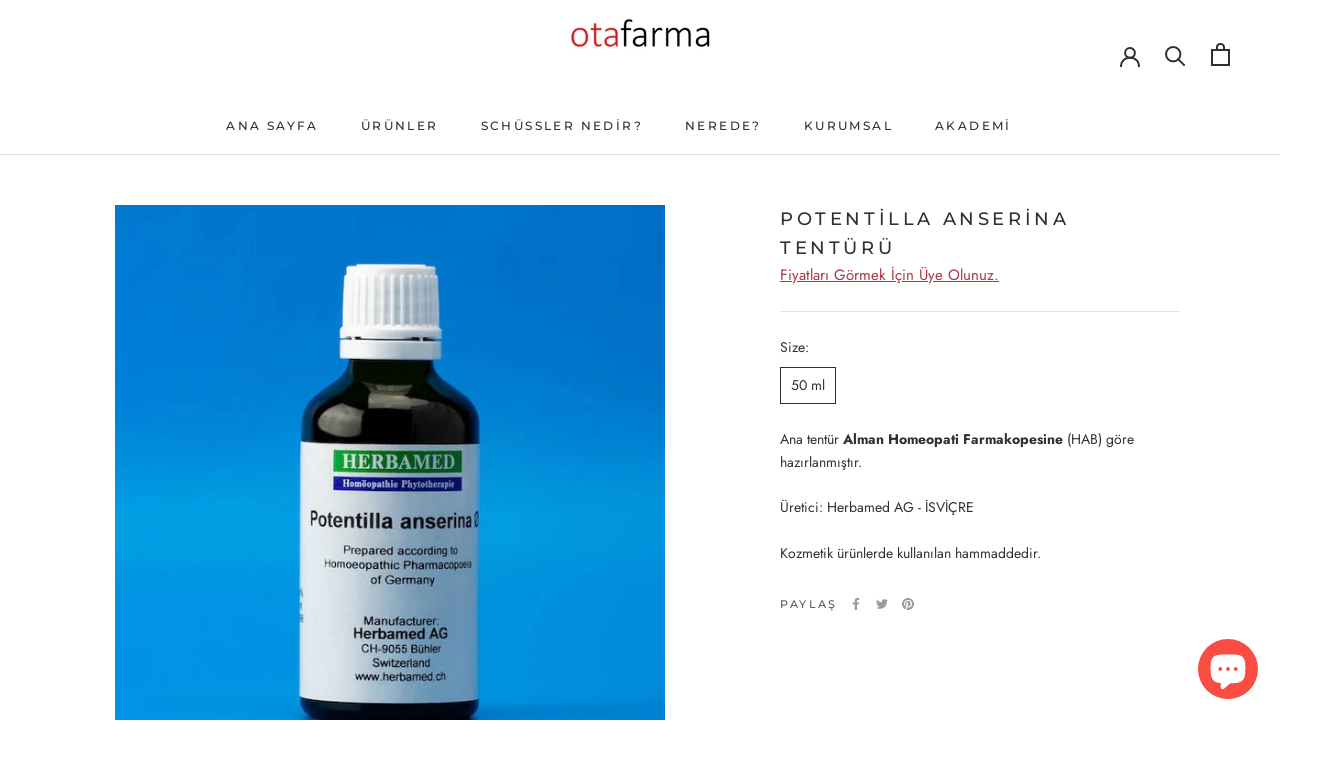

--- FILE ---
content_type: text/javascript; charset=utf-8
request_url: https://otafarma.com/products/potentilla-anserina-tenturu.js
body_size: -8
content:
{"id":6885228576904,"title":"Potentilla anserina Tentürü","handle":"potentilla-anserina-tenturu","description":"\u003cmeta charset=\"UTF-8\"\u003e\n\u003cp data-mce-fragment=\"1\"\u003eAna tentür \u003cb data-mce-fragment=\"1\"\u003eAlman Homeopati Farmakopesine\u003c\/b\u003e (HAB) göre hazırlanmıştır.\u003c\/p\u003e\n\u003cp data-mce-fragment=\"1\"\u003eÜretici: Herbamed AG - İSVİÇRE\u003c\/p\u003e\n\u003cp data-mce-fragment=\"1\"\u003eKozmetik ürünlerde kullanılan hammaddedir.\u003c\/p\u003e","published_at":"2022-05-06T02:06:21+03:00","created_at":"2022-05-06T02:06:21+03:00","vendor":"Farmakope Tentürleri","type":"","tags":["Farmakope Tentürleri","KDV18"],"price":135240,"price_min":135240,"price_max":135240,"available":true,"price_varies":false,"compare_at_price":null,"compare_at_price_min":0,"compare_at_price_max":0,"compare_at_price_varies":false,"variants":[{"id":40387881402504,"title":"50 ml","option1":"50 ml","option2":null,"option3":null,"sku":"","requires_shipping":true,"taxable":true,"featured_image":null,"available":true,"name":"Potentilla anserina Tentürü - 50 ml","public_title":"50 ml","options":["50 ml"],"price":135240,"weight":0,"compare_at_price":null,"inventory_management":"shopify","barcode":"","requires_selling_plan":false,"selling_plan_allocations":[]}],"images":["\/\/cdn.shopify.com\/s\/files\/1\/0580\/3222\/6440\/products\/potentillaanserinatentur.jpg?v=1653894026"],"featured_image":"\/\/cdn.shopify.com\/s\/files\/1\/0580\/3222\/6440\/products\/potentillaanserinatentur.jpg?v=1653894026","options":[{"name":"Size","position":1,"values":["50 ml"]}],"url":"\/products\/potentilla-anserina-tenturu","media":[{"alt":null,"id":22391662837896,"position":1,"preview_image":{"aspect_ratio":1.0,"height":700,"width":700,"src":"https:\/\/cdn.shopify.com\/s\/files\/1\/0580\/3222\/6440\/products\/potentillaanserinatentur.jpg?v=1653894026"},"aspect_ratio":1.0,"height":700,"media_type":"image","src":"https:\/\/cdn.shopify.com\/s\/files\/1\/0580\/3222\/6440\/products\/potentillaanserinatentur.jpg?v=1653894026","width":700}],"requires_selling_plan":false,"selling_plan_groups":[]}

--- FILE ---
content_type: text/javascript
request_url: https://otafarma.com/cdn/shop/t/3/assets/custom.js?v=4933946282106006851653317425
body_size: -726
content:
document.addEventListener("product:added",function(event){event.preventDefault(),document.documentElement.dispatchEvent(new CustomEvent("cart:refresh",{bubbles:!0}))});
//# sourceMappingURL=/cdn/shop/t/3/assets/custom.js.map?v=4933946282106006851653317425
